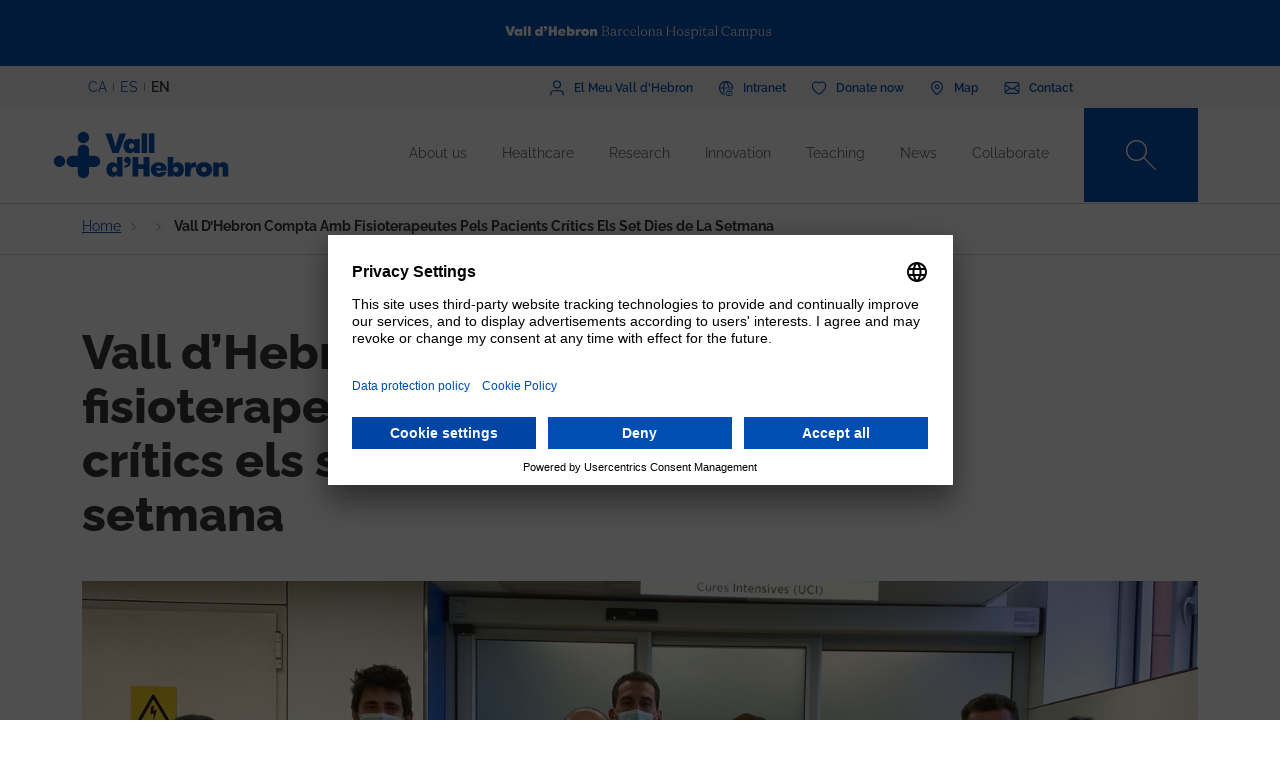

--- FILE ---
content_type: text/html; charset=UTF-8
request_url: https://www.vallhebron.com/en/node/15187
body_size: 86405
content:
	<!DOCTYPE html>
	<html lang="en" dir="ltr" prefix="content: http://purl.org/rss/1.0/modules/content/  dc: http://purl.org/dc/terms/  foaf: http://xmlns.com/foaf/0.1/  og: http://ogp.me/ns#  rdfs: http://www.w3.org/2000/01/rdf-schema#  schema: http://schema.org/  sioc: http://rdfs.org/sioc/ns#  sioct: http://rdfs.org/sioc/types#  skos: http://www.w3.org/2004/02/skos/core#  xsd: http://www.w3.org/2001/XMLSchema# ">
		<head>
			<!-- Matomo Tag Manager -->
			<script>
				var _mtm = window._mtm = window._mtm || [];
_mtm.push({
'mtm.startTime': (new Date().getTime()),
'event': 'mtm.Start'
});
(function () {
var d = document,
g = d.createElement('script'),
s = d.getElementsByTagName('script')[0];
g.async = true;
g.src = 'https://matomo.vallhebron.com/js/container_iVgUCOup.js';
s.parentNode.insertBefore(g, s);
})();
			</script>
			<!-- End Matomo Tag Manager -->
			<script>
				dataLayer = [{
'pageCategory': 'campus'
}];
			</script>
			<script>
				(function (w, d, s, l, i) {
w[l] = w[l] || [];
w[l].push({'gtm.start': new Date().getTime(), event: 'gtm.js'});
var f = d.getElementsByTagName(s)[0],
j = d.createElement(s),
dl = l != 'dataLayer' ? '&l=' + l : '';
j.async = true;
j.src = 'https://www.googletagmanager.com/gtm.js?id=' + i + dl;
f.parentNode.insertBefore(j, f);
})(window, document, 'script', 'dataLayer', 'GTM-M858FVN');
			</script>
			<meta charset="utf-8" />
<meta name="description" content="Els pacients crítics ingressats a Vall d’Hebron disposen des d’ahir de fisioterapeutes els set dies de la setmana, inclosos els diumenges. Fins ara, els" />
<meta name="abstract" content="Els pacients crítics ingressats a Vall d’Hebron disposen des d’ahir de fisioterapeutes els set dies de la setmana, inclosos els diumenges. Fins ara, els fisioterapeutes feien els seus tractaments de dilluns a divendres." />
<meta name="keywords" content="fisioterapia" />
<link rel="shortlink" href="https://www.vallhebron.com/node/15187" />
<meta name="robots" content="index, follow" />
<link rel="canonical" href="https://www.vallhebron.com/actualitat/noticies/vall-dhebron-compta-amb-fisioterapeutes-pels-pacients-critics-els-set-dies-de-la-setmana" />
<link rel="image_src" href="https://www.vallhebron.com/sites/default/files/foto_equip_de_rhb._pacient_critic_huvh.jpg" />
<meta property="og:site_name" content="Vall d&#039;Hebron Barcelona Hospital Campus" />
<meta property="og:type" content="Hospital" />
<meta property="og:url" content="https://www.vallhebron.com/actualitat/noticies/vall-dhebron-compta-amb-fisioterapeutes-pels-pacients-critics-els-set-dies-de-la-setmana" />
<meta property="og:title" content="Vall d’Hebron compta amb fisioterapeutes pels pacients" />
<meta property="og:description" content="Els pacients crítics ingressats a Vall d’Hebron disposen des d’ahir de fisioterapeutes els set dies de la setmana, inclosos els diumenges. Fins ara, els" />
<meta property="og:image" content="https://www.vallhebron.com/sites/default/files/foto_equip_de_rhb._pacient_critic_huvh.jpg" />
<meta property="og:image:url" content="https://www.vallhebron.com/sites/default/files/foto_equip_de_rhb._pacient_critic_huvh.jpg" />
<meta name="twitter:card" content="summary_large_image" />
<meta name="twitter:title" content="Vall d’Hebron compta amb fisioterapeutes pels pacients" />
<meta name="twitter:description" content="Els pacients crítics ingressats a Vall d’Hebron disposen des d’ahir de fisioterapeutes els set dies de la setmana, inclosos els diumenges. Fins ara, els" />
<meta name="twitter:url" content="https://www.vallhebron.com/actualitat/noticies/vall-dhebron-compta-amb-fisioterapeutes-pels-pacients-critics-els-set-dies-de-la-setmana" />
<meta name="twitter:image" content="https://www.vallhebron.com/sites/default/files/foto_equip_de_rhb._pacient_critic_huvh.jpg" />
<meta name="Generator" content="Drupal 9 (https://www.drupal.org)" />
<meta name="MobileOptimized" content="width" />
<meta name="HandheldFriendly" content="true" />
<meta name="viewport" content="width=device-width, initial-scale=1, shrink-to-fit=no" />
<style>div#sliding-popup, div#sliding-popup .eu-cookie-withdraw-banner, .eu-cookie-withdraw-tab {background: #264efa} div#sliding-popup.eu-cookie-withdraw-wrapper { background: transparent; } #sliding-popup h1, #sliding-popup h2, #sliding-popup h3, #sliding-popup p, #sliding-popup label, #sliding-popup div, .eu-cookie-compliance-more-button, .eu-cookie-compliance-secondary-button, .eu-cookie-withdraw-tab { color: #ffffff;} .eu-cookie-withdraw-tab { border-color: #ffffff;}</style>
<meta http-equiv="x-ua-compatible" content="ie=edge" />
<link rel="icon" href="/themes/custom/vhebron_campus/favicon.ico" type="image/vnd.microsoft.icon" />
<link rel="alternate" hreflang="ca" href="https://www.vallhebron.com/actualitat/noticies/vall-dhebron-compta-amb-fisioterapeutes-pels-pacients-critics-els-set-dies-de-la-setmana" />
<link rel="alternate" hreflang="es" href="https://www.vallhebron.com/es/actualidad/noticias/vall-de-dhebron-cuenta-con-fisioterapeutas-para-los-pacientes-criticos-los-siete-dias-de-la-semana" />

				<title>Vall d’Hebron compta amb fisioterapeutes pels pacients</title>
				<link rel="stylesheet" media="all" href="/modules/contrib/webform/css/webform.element.flexbox.css?t9ingb" />
<link rel="stylesheet" media="all" href="/core/modules/system/css/components/ajax-progress.module.css?t9ingb" />
<link rel="stylesheet" media="all" href="/core/modules/system/css/components/align.module.css?t9ingb" />
<link rel="stylesheet" media="all" href="/core/modules/system/css/components/autocomplete-loading.module.css?t9ingb" />
<link rel="stylesheet" media="all" href="/core/modules/system/css/components/fieldgroup.module.css?t9ingb" />
<link rel="stylesheet" media="all" href="/core/modules/system/css/components/container-inline.module.css?t9ingb" />
<link rel="stylesheet" media="all" href="/core/modules/system/css/components/clearfix.module.css?t9ingb" />
<link rel="stylesheet" media="all" href="/core/modules/system/css/components/details.module.css?t9ingb" />
<link rel="stylesheet" media="all" href="/core/modules/system/css/components/hidden.module.css?t9ingb" />
<link rel="stylesheet" media="all" href="/core/modules/system/css/components/item-list.module.css?t9ingb" />
<link rel="stylesheet" media="all" href="/core/modules/system/css/components/js.module.css?t9ingb" />
<link rel="stylesheet" media="all" href="/core/modules/system/css/components/nowrap.module.css?t9ingb" />
<link rel="stylesheet" media="all" href="/core/modules/system/css/components/position-container.module.css?t9ingb" />
<link rel="stylesheet" media="all" href="/core/modules/system/css/components/progress.module.css?t9ingb" />
<link rel="stylesheet" media="all" href="/core/modules/system/css/components/reset-appearance.module.css?t9ingb" />
<link rel="stylesheet" media="all" href="/core/modules/system/css/components/resize.module.css?t9ingb" />
<link rel="stylesheet" media="all" href="/core/modules/system/css/components/sticky-header.module.css?t9ingb" />
<link rel="stylesheet" media="all" href="/core/modules/system/css/components/system-status-counter.css?t9ingb" />
<link rel="stylesheet" media="all" href="/core/modules/system/css/components/system-status-report-counters.css?t9ingb" />
<link rel="stylesheet" media="all" href="/core/modules/system/css/components/system-status-report-general-info.css?t9ingb" />
<link rel="stylesheet" media="all" href="/core/modules/system/css/components/tabledrag.module.css?t9ingb" />
<link rel="stylesheet" media="all" href="/core/modules/system/css/components/tablesort.module.css?t9ingb" />
<link rel="stylesheet" media="all" href="/core/modules/system/css/components/tree-child.module.css?t9ingb" />
<link rel="stylesheet" media="all" href="/modules/contrib/webform/css/webform.form.css?t9ingb" />
<link rel="stylesheet" media="all" href="/modules/contrib/webform/css/webform.element.details.toggle.css?t9ingb" />
<link rel="stylesheet" media="all" href="/modules/contrib/webform/modules/webform_clientside_validation/css/webform_clientside_validation.ife.css?t9ingb" />
<link rel="stylesheet" media="all" href="/modules/contrib/webform/css/webform.element.message.css?t9ingb" />
<link rel="stylesheet" media="all" href="/modules/contrib/stripe/css/stripe.css?t9ingb" />
<link rel="stylesheet" media="all" href="/modules/contrib/eu_cookie_compliance/css/eu_cookie_compliance.css?t9ingb" />
<link rel="stylesheet" media="all" href="/modules/contrib/captcha/css/captcha.css?t9ingb" />
<link rel="stylesheet" media="all" href="/themes/contrib/bootstrap_barrio/css/components/variables.css?t9ingb" />
<link rel="stylesheet" media="all" href="/themes/contrib/bootstrap_barrio/css/components/user.css?t9ingb" />
<link rel="stylesheet" media="all" href="/themes/contrib/bootstrap_barrio/css/components/progress.css?t9ingb" />
<link rel="stylesheet" media="all" href="/themes/contrib/bootstrap_barrio/css/components/node.css?t9ingb" />
<link rel="stylesheet" media="all" href="/themes/contrib/bootstrap_barrio/css/components/affix.css?t9ingb" />
<link rel="stylesheet" media="all" href="/themes/contrib/bootstrap_barrio/css/components/book.css?t9ingb" />
<link rel="stylesheet" media="all" href="/themes/contrib/bootstrap_barrio/css/components/contextual.css?t9ingb" />
<link rel="stylesheet" media="all" href="/themes/contrib/bootstrap_barrio/css/components/feed-icon.css?t9ingb" />
<link rel="stylesheet" media="all" href="/themes/contrib/bootstrap_barrio/css/components/field.css?t9ingb" />
<link rel="stylesheet" media="all" href="/themes/contrib/bootstrap_barrio/css/components/header.css?t9ingb" />
<link rel="stylesheet" media="all" href="/themes/contrib/bootstrap_barrio/css/components/help.css?t9ingb" />
<link rel="stylesheet" media="all" href="/themes/contrib/bootstrap_barrio/css/components/icons.css?t9ingb" />
<link rel="stylesheet" media="all" href="/themes/contrib/bootstrap_barrio/css/components/image-button.css?t9ingb" />
<link rel="stylesheet" media="all" href="/themes/contrib/bootstrap_barrio/css/components/item-list.css?t9ingb" />
<link rel="stylesheet" media="all" href="/themes/contrib/bootstrap_barrio/css/components/list-group.css?t9ingb" />
<link rel="stylesheet" media="all" href="/themes/contrib/bootstrap_barrio/css/components/media.css?t9ingb" />
<link rel="stylesheet" media="all" href="/themes/contrib/bootstrap_barrio/css/components/page.css?t9ingb" />
<link rel="stylesheet" media="all" href="/themes/contrib/bootstrap_barrio/css/components/search-form.css?t9ingb" />
<link rel="stylesheet" media="all" href="/themes/contrib/bootstrap_barrio/css/components/shortcut.css?t9ingb" />
<link rel="stylesheet" media="all" href="/themes/contrib/bootstrap_barrio/css/components/sidebar.css?t9ingb" />
<link rel="stylesheet" media="all" href="/themes/contrib/bootstrap_barrio/css/components/site-footer.css?t9ingb" />
<link rel="stylesheet" media="all" href="/themes/contrib/bootstrap_barrio/css/components/skip-link.css?t9ingb" />
<link rel="stylesheet" media="all" href="/themes/contrib/bootstrap_barrio/css/components/table.css?t9ingb" />
<link rel="stylesheet" media="all" href="/themes/contrib/bootstrap_barrio/css/components/tabledrag.css?t9ingb" />
<link rel="stylesheet" media="all" href="/themes/contrib/bootstrap_barrio/css/components/tableselect.css?t9ingb" />
<link rel="stylesheet" media="all" href="/themes/contrib/bootstrap_barrio/css/components/tablesort-indicator.css?t9ingb" />
<link rel="stylesheet" media="all" href="/themes/contrib/bootstrap_barrio/css/components/ui.widget.css?t9ingb" />
<link rel="stylesheet" media="all" href="/themes/contrib/bootstrap_barrio/css/components/tabs.css?t9ingb" />
<link rel="stylesheet" media="all" href="/themes/contrib/bootstrap_barrio/css/components/toolbar.css?t9ingb" />
<link rel="stylesheet" media="all" href="/themes/contrib/bootstrap_barrio/css/components/vertical-tabs.css?t9ingb" />
<link rel="stylesheet" media="all" href="/themes/contrib/bootstrap_barrio/css/components/views.css?t9ingb" />
<link rel="stylesheet" media="all" href="/themes/contrib/bootstrap_barrio/css/components/webform.css?t9ingb" />
<link rel="stylesheet" media="all" href="/themes/contrib/bootstrap_barrio/css/components/ui-dialog.css?t9ingb" />
<link rel="stylesheet" media="all" href="/themes/custom/vhebron_campus/css/normalize.css?t9ingb" />
<link rel="stylesheet" media="all" href="//cdn.jsdelivr.net/npm/bootstrap@5.0.2/dist/css/bootstrap.min.css" />
<link rel="stylesheet" media="all" href="/themes/custom/vhebron_campus/css/main.min.css?t9ingb" />
<link rel="stylesheet" media="all" href="/themes/custom/vhebron_campus/css/style.css?t9ingb" />
<link rel="stylesheet" media="all" href="/themes/custom/vhebron_campus/css/main-new-devs.css?t9ingb" />
<link rel="stylesheet" media="all" href="/themes/contrib/bootstrap_barrio/css/components/form.css?t9ingb" />
<link rel="stylesheet" media="all" href="/themes/contrib/bootstrap_barrio/css/components/breadcrumb.css?t9ingb" />
<link rel="stylesheet" media="all" href="/themes/contrib/bootstrap_barrio/css/colors/messages/messages-white.css?t9ingb" />
<link rel="stylesheet" media="print" href="/themes/contrib/bootstrap_barrio/css/print.css?t9ingb" />

					
						<link rel="stylesheet" type="text/css" href="/themes/custom/vhebron_campus/css/ie.css"/>
					</head>
					<body class="layout-no-sidebars page-node-15187 path-node node--type-news">
						<noscript>
							<iframe src="https://www.googletagmanager.com/ns.html?id=GTM-M858FVN" height="0" width="0" style="display:none;visibility:hidden"></iframe>
						</noscript>
						<div id="preloader" style="display:block;position: absolute;width: 100%;height: 100%;background-color: white;z-index: 1031;">
							<div class="loader"></div>
						</div>
						<a href="#main-content" class="visually-hidden focusable skip-link">
							Skip to main content
						</a>
						
						      <div class="dialog-off-canvas-main-canvas" data-off-canvas-main-canvas>
    <style>
    .layout-builder--content-preview-disabled .layout-builder-block {
        padding: 0 !important;
        margin: 0 auto !important;
    }

    .layout-builder-block__content-preview-placeholder-label {
        margin: 0;
        text-align: center;
        font-size: 20px;
        padding: 20px;
        line-height: 1.4;
    }

    .ui-dialog-titlebar {
        background-color: #c2c2c2;
    }

    .ui-dialog .ui-dialog-titlebar-close {
        -webkit-mask-image: url("data:image/svg+xml,%3csvg xmlns='http://www.w3.org/2000/svg' viewBox='0 0 24 24'%3e%3cpath fill='none' d='M20 4L4 20M4 4l16 16' stroke='black' stroke-width='2' stroke-linecap='round' stroke-linejoin='round'/%3e%3c/svg%3e");
        mask-image: url("data:image/svg+xml,%3csvg xmlns='http://www.w3.org/2000/svg' viewBox='0 0 24 24'%3e%3cpath fill='none' d='M20 4L4 20M4 4l16 16' stroke='black' stroke-width='2' stroke-linecap='round' stroke-linejoin='round'/%3e%3c/svg%3e");
        -webkit-mask-size: 20px 20px;
        mask-size: 20px 20px;
        -webkit-mask-repeat: no-repeat;
        mask-repeat: no-repeat;
        -webkit-mask-position: center;
        mask-position: center;
        background-color: black;
    }

    .glb-messages__content a {
        color: black !important;
    }

    #drupal-modal form > .form-actions {
        display: block !important;
    }

    .glb-canvas-form {
        display: table !important;
    }

    #toolbar-administration {
        z-index: 99999 !important;
    }

</style>
    <nav class="navbar navbar-expand-lg fixed-top">
        <div class="menu-content-top">
            <div class="container">
                <div class="row">
                    <div class="col-12">
                        <a href="https://www.vallhebron.com/" target="_blank">
                            <img src="/themes/custom/vhebron_campus/images/logo-header-vall-hebron.svg" alt="" class="logo-barra">
                        </a>
                    </div>
                </div>
            </div>
        </div>
        <div class="menu-content-middle">
            <div class="container">
                <div class="row">
                    <div class="col-6 col-sm-3 col-md-3">
                        <ul class="btns lang"><li hreflang="ca" data-drupal-link-system-path="node/15187" class="ca"><a href="/actualitat/noticies/vall-dhebron-compta-amb-fisioterapeutes-pels-pacients-critics-els-set-dies-de-la-setmana" class="language-link" hreflang="ca" data-drupal-link-system-path="node/15187">CA</a></li><li hreflang="es" data-drupal-link-system-path="node/15187" class="es"><a href="/es/actualidad/noticias/vall-de-dhebron-cuenta-con-fisioterapeutas-para-los-pacientes-criticos-los-siete-dias-de-la-semana" class="language-link" hreflang="es" data-drupal-link-system-path="node/15187">ES</a></li><li hreflang="en" data-drupal-link-system-path="node/15187" class="en is-active"><a href="/en/node/15187" class="language-link activo is-active" hreflang="en" data-drupal-link-system-path="node/15187">EN</a></li></ul>
                    </div>
                    <div class="col-6 col-sm-9 col-md-9 right">
                                          
<h2 class="visually-hidden" id="block-menusuperior-menu">Menú superior</h2>


          
<ul data-region="header_form" class="clearfix btns">
                        <li>
            <a href="https://elmeu.vallhebron.com/ca" target="_blank"><i class="icons ico-vdh"></i><span class="t">El Meu Vall d'Hebron</span></a>
        </li>
                    <li>
            <a href="/en/intranet" target="" data-drupal-link-system-path="node/10483"><i class="icons ico-intranet"></i><span class="t">Intranet</span></a>
        </li>
                    <li>
            <a href="/en/collaborate" target="" data-drupal-link-system-path="node/10547"><i class="icons ico-dona"></i><span class="t">Donate now</span></a>
        </li>
                    <li>
            <a href="/en/map" target="" data-drupal-link-system-path="node/17969"><i class="icons ico-mapa"></i><span class="t">Map</span></a>
        </li>
                    <li>
            <a href="/en/contact" target="" data-drupal-link-system-path="node/17983"><i class="icons ico-contacte"></i><span class="t">Contact</span></a>
        </li>
            

</ul>

  

                    </div>
                </div>
            </div>
        </div>
        <div class="menu-content">
            <div class="container">
                <a class="navbar-brand" href="/en"><img
                            src="/themes/custom/vhebron_campus/images/logo_VH_Master_RGB_blue.svg" alt="Vall d'Hebron"
                            class="logo"></a>
                <div id="main_nav" class="navbar-collapse collapse" style="">
                                    
<h2 class="visually-hidden" id="block-navegacioprincipal-2-menu">Navegació principal</h2>


          
                <ul data-region="primary_menu" class="clearfix navbar-nav ms-auto">
                                                                                        <li class="nav-item menu-item--expanded dropdown">
                                                                                        <a href="/en/about-us" title="About us" class="nav-link nav-link--en-about-us" data-toggle="dropdown" aria-expanded="false" aria-haspopup="true" target="" data-drupal-link-system-path="node/10497">About us</a>
                                                    <ul class="dropdown-menu col-labora">
        <div class="container cont">
                                                                                    <div class="row">
                                                                                                                                                                
        <div class="menu_link_content menu-link-contentmain view-mode-summary menu-dropdown menu-dropdown-1 menu-type-summary col-12 col-sm-6">
                    <h2>A leading campus</h2>
            <p>We are a leading healthcare campus encompassing all fields of health: from healthcare and research to teaching and management.</p>

            </div>



                                                                                                                                                                                                                    <div class="col-12 col-sm-3 line">                                                                                                                                 
                                    <a href="/en/about-us#institutions" class="text-2" target="">Institutions</a>
    


                                                                                                                                                                                                                                                                                                                                                    
                                    <a href="/en/about-us#principles" class="text-2" target="">Principles</a>
    


                                                                                                                                                                                                                                                                                                                                                    
                                    <a href="/en/about-us/professionals" class="text-2" target="">Our professionals</a>
    


                                                                                                                                                                                                                                                                                                                                                    
                                    <a href="/en/about-us/work-us" class="text-2" target="">Work with us</a>
    


                                                                                                                                                                                                                                                                                                                                                    
                                    <a href="/en/about-us#strategic-committee" class="text-2" target="">Strategic Committee</a>
    


                                                                                                                                                                                                                                                                                                                                                    
                                    <a href="/en/about-us/strategic-projects" class="text-2" target="">Strategic Projects</a>
    


                                                                                                         </div>                                                                                                             <div class="col-12 col-sm-3 line">                                                                                                                                 
                                    <a href="/en/about-us/socially-responsible" class="text-2" target="">Socially responsible</a>
    


                                                                                                                                                                                                                                                                                                                                                    
                                    <a href="/en/about-us/external-recognition-and-accreditation" class="text-2" target="">Accreditations</a>
    


                                                                                                                                                                                                                                                                                                                                                    
                                    <a href="/en/about-us/history" class="text-2" target="">History</a>
    


                                                                                                                                                                                                                                                                                                                                                    
                                    <a href="/en/about-us/corporate-documentation" class="text-2" target="">Corporate documentation</a>
    


                                                                                                                                                                </div>
                                                        </div>
    </ul>
            
                                                    </li>
                                                                                                                                <li class="nav-item menu-item--expanded dropdown">
                                                                                        <a href="/en/healthcare" title="Healthcare" class="nav-link nav-link--en-healthcare" data-toggle="dropdown" aria-expanded="false" aria-haspopup="true" target="" data-drupal-link-system-path="node/10518">Healthcare</a>
                                                    <ul class="dropdown-menu col-labora">
        <div class="container cont">
                                                                                    <div class="row">
                                                                                                                                                                
        <div class="menu_link_content menu-link-contentmain view-mode-summary menu-dropdown menu-dropdown-1 menu-type-summary col-12 col-sm-6">
                    <h2>Healthcare</h2>
            <p>Professionalism, commitment and research by professionals on the Campus are the key elements in offering patients excellent care.</p>

            </div>



                                                                                                                                                                                                                    <div class="col-12 col-sm-3 line">                                                                                                                                 
                                    <a href="/en/healthcare#hospital-care" class="text-2" target="">Vall d&#039;Hebron healthcare&#039;s</a>
    


                                                                                                                                                                                                                                                                                                                                                    
                                    <a href="https://hospital.vallhebron.com/en/healthcare/departments" class="text-2" target="_blank">Departments</a>
    


                                                                                                                                                                                                                                                                                                                                                    
                                    <a href="/en/healthcare#healthcare-centers" class="text-2" target="">Healthcare centers</a>
    


                                                                                                                                                                                                                                                                                                                                                    
                                    <a href="https://hospital.vallhebron.com/en/healthcare/transplant" class="text-2" target="">Transplants</a>
    


                                                                                                                                                                </div>
                                                        </div>
    </ul>
            
                                                    </li>
                                                                                                                                <li class="nav-item menu-item--expanded dropdown">
                                                                                        <a href="/en/research" title="Recerca" class="nav-link nav-link--en-research" data-toggle="dropdown" aria-expanded="false" aria-haspopup="true" target="" data-drupal-link-system-path="node/10521">Research</a>
                                                    <ul class="dropdown-menu col-labora">
        <div class="container cont">
                                                                                    <div class="row">
                                                                                                                                                                
        <div class="menu_link_content menu-link-contentmain view-mode-summary menu-dropdown menu-dropdown-1 menu-type-summary col-12 col-sm-6">
                    <h2>Research</h2>
            <p>We are committed to research as a tool to provide solutions to the daily challenges we face in the field of medical healthcare.</p>

            </div>



                                                                                                                                                                                                                    <div class="col-12 col-sm-3 line">                                                                                                                                 
                                    <a href="/en/research#research" class="text-2" target="">Vall d&#039;Hebron investigation</a>
    


                                                                                                                                                                                                                                                                                                                                                    
                                    <a href="/en/research/research-groups" class="text-2" target="">Research groups</a>
    


                                                                                                                                                                                                                                                                                                                                                    
                                    <a href="/en/research#research-centres" class="text-2" target="">Research institutions</a>
    


                                                                                                                                                                </div>
                                                        </div>
    </ul>
            
                                                    </li>
                                                                                                                                <li class="nav-item menu-item--expanded dropdown">
                                                                                        <a href="/en/innovation" title="Innovation" class="nav-link nav-link--en-innovation" data-toggle="dropdown" aria-expanded="false" aria-haspopup="true" target="" data-drupal-link-system-path="node/20939">Innovation</a>
                                                    <ul class="dropdown-menu col-labora">
        <div class="container cont">
                                                                                    <div class="row">
                                                                                                                                                                
        <div class="menu_link_content menu-link-contentmain view-mode-summary menu-dropdown menu-dropdown-1 menu-type-summary col-12 col-sm-6">
                    <h2> Innovation at Campus</h2>
            <p>Thanks to our healthcare, teaching and research potential, we work to incorporate new knowledge to generate value for patients, professionals and the organization itself.</p>

            </div>



                                                                                                                                                                                                                    <div class="col-12 col-sm-3 line">                                                                                                                                 
                                    <a href="/en/innovation/innovation-week" class="text-2" target="">Innovation Week</a>
    


                                                                                                                                                                                                                                                                                                                                                    
                                    <a href="https://www.vallhebron.com/innovacio/setmana-de-la-innovacio/jo-innovo" class="text-2" target="">Jo Innovo</a>
    


                                                                                                                                                                </div>
                                                        </div>
    </ul>
            
                                                    </li>
                                                                                                                                <li class="nav-item menu-item--expanded dropdown">
                                                                                        <a href="/en/teaching" title="Teaching" class="nav-link nav-link--en-teaching" data-toggle="dropdown" aria-expanded="false" aria-haspopup="true" target="" data-drupal-link-system-path="node/10498">Teaching</a>
                                                    <ul class="dropdown-menu col-labora">
        <div class="container cont">
                                                                                    <div class="row">
                                                                                                                                                                
        <div class="menu_link_content menu-link-contentmain view-mode-summary menu-dropdown menu-dropdown-1 menu-type-summary col-12 col-sm-6">
                    <h2>Teaching</h2>
            <p>We generate, transform and transmit knowledge in all areas of the health sciences, helping to train the professionals of the future.</p>

            </div>



                                                                                                                                                                                                                    <div class="col-12 col-sm-3 line">                                                                                                                                 
                                    <a href="/en/teaching/residency" class="text-2" target="">Residency</a>
    


                                                                                                                                                                                                                                                                                                                                                    
                                    <a href="/en/teaching/teaching-units" class="text-2" target="">Teaching units</a>
    


                                                                                                                                                                                                                                                                                                                                                    
                                    <a href="/en/teaching/centre-advanced-clinical-simulation" class="text-2" target="">Centre for Advanced Clinical Simulation</a>
    


                                                                                                                                                                                                                                                                                                                                                    
                                    <a href="/en/teaching#stations" class="text-2" target="">Training stays</a>
    


                                                                                                                                                                                                                                                                                                                                                    
                                    <a href="/en/teaching/continuous-professional-development" class="text-2" target="">Continuous professional development</a>
    


                                                                                                                                                                                                                                                                                                                                                    
                                    <a href="/en/teaching/professional-training" class="text-2" target="">Professional training</a>
    


                                                                                                         </div>                                                                                                             <div class="col-12 col-sm-3 line">                                                                                                                                 
                                    <a href="/en/teaching/alumnus-vall-dhebron" class="text-2" target="">Alumnus Vall d&#039;Hebron</a>
    


                                                                                                                                                                                                                                                                                                                                                    
                                    <a href="/en/teaching/aula" class="text-2" target="">Aula Vall d&#039;Hebron</a>
    


                                                                                                                                                                                                                                                                                                                                                    
                                    <a href="/en/teaching/degrees" class="text-2" target="">Degrees</a>
    


                                                                                                                                                                                                                                                                                                                                                    
                                    <a href="/en/teaching/masters-and-postgraduate-degrees" class="text-2" target="">Master’s and postgraduate degrees</a>
    


                                                                                                                                                                                                                                                                                                                                                    
                                    <a href="/en/teaching/accreditations" class="text-2" target="">Accreditations</a>
    


                                                                                                                                                                </div>
                                                        </div>
    </ul>
            
                                                    </li>
                                                                                                                                <li class="nav-item menu-item--expanded dropdown">
                                                                                        <a href="/en/news" title="News" class="nav-link nav-link--en-news" data-toggle="dropdown" aria-expanded="false" aria-haspopup="true" target="" data-drupal-link-system-path="node/16371">News</a>
                                                    <ul class="dropdown-menu col-labora">
        <div class="container cont">
                                                                                    <div class="row">
                                                                                                                                                                
        <div class="menu_link_content menu-link-contentmain view-mode-summary menu-dropdown menu-dropdown-1 menu-type-summary col-12 col-sm-6">
                    <h2>News</h2>
            <p>We are defined by our vocation for communication. We invite you to share everything that happens at Vall d'Hebron Barcelona Hospital Campus, and our doors are always open.</p>

            </div>



                                                                                                                                                                                                                    <div class="col-12 col-sm-3 line">                                                                                                                                 
                                    <a href="/en/news/news" class="text-2" target="">News</a>
    


                                                                                                                                                                                                                                                                                                                                                    
                                    <a href="/en/news/agenda" class="text-2" target="">Activities</a>
    


                                                                                                                                                                                                                                                                                                                                                    
                                    <a href="/en/news#apps" class="text-2" target="">Recommended apps</a>
    


                                                                                                                                                                                                                                                                                                                                                    
                                    <a href="/en/news/podcast" class="text-2" target="">Podcast</a>
    


                                                                                                                                                                </div>
                                                        </div>
    </ul>
            
                                                    </li>
                                                                                                                                <li class="nav-item menu-item--expanded dropdown">
                                                                                        <a href="/en/collaborate" title="Col·labora" class="nav-link nav-link--en-collaborate" data-toggle="dropdown" aria-expanded="false" aria-haspopup="true" target="" data-drupal-link-system-path="node/10547">Collaborate</a>
                                                    <ul class="dropdown-menu col-labora">
        <div class="container cont">
                                                                                        <div class="row">
                    <div class="col-12">
                        <h1>Collaborate</h1>
                    </div>
                </div>
                        <div class="row">
                                                                                                                                                                
            <div class="menu_link_content menu-link-contentmain view-mode-image menu-dropdown menu-dropdown-1 menu-type-image col-6 col-sm-3 line-1">
                    <a href="https://www.vallhebron.com/colabora/dona" target = "_blank">
                                    <img src="/sites/default/files/styles/menu_images/public/2021-12/donacions-hospital-vall-hebron.png?itok=d14ihs_N" loading="lazy" typeof="foaf:Image" class="image-style-menu-images" />


                                <p>Hospital donations</p>
            </a>
            </div>



                                                                                                                                                                                                                                                                                                                                                    
            <div class="menu_link_content menu-link-contentmain view-mode-image menu-dropdown menu-dropdown-1 menu-type-image col-6 col-sm-3 line-1">
                    <a href="https://www.vallhebron.com/donacio-recerca" target = "_blank">
                                    <img src="/sites/default/files/styles/menu_images/public/2021-12/donacions-recerca-vall-hebron.png?itok=BPm4UynA" loading="lazy" typeof="foaf:Image" class="image-style-menu-images" />


                                <p>Research donations</p>
            </a>
            </div>



                                                                                                                                                                                                                    <div class="col-12 col-sm-3 line">                                                                                                                                 
                                    <a href="/en/collaborate/solidarity-initiatives" class="text-2" target="">Solidarity initiatives</a>
    


                                                                                                                                                                                                                                                                                                                                                    
                                    <a href="/en/collaborate/inheritances-and-legacy" class="text-2" target="">Inheritances and legacy</a>
    


                                                                                                                                                                                                                                                                                                                                                    
                                    <a href="/en/collaborate/companies-that-add-up" class="text-2" target="">Companies that add up</a>
    


                                                                                                                                                                                                                                                                                                                                                    
                                    <a href="/en/collaborate/donate-blood-organs-and-tissue" class="text-2" target="">Donate blood, organs and tissue</a>
    


                                                                                                                                                                                                                                                                                                                                                    
                                    <a href="/en/collaborate/collaborating-entities" class="text-2" target="">Associates</a>
    


                                                                                                                                                                </div>
                                                        </div>
    </ul>
            
                                                    </li>
                                                                                    </div>
                    

</ul>


  

                    <style>
                        .navbar .menu-content .search-box:hover .search-text{width:240px;padding:0 6px}.
                    </style>
                    <div class="search-box">
<form class="views-exposed-form search-box" data-drupal-selector="views-exposed-form-default-search-page-1" action="/en/cercador" method="get" id="views-exposed-form-default-search-page-1" accept-charset="UTF-8">
  <div class="d-flex flex-wrap">
  



                    <input class="search-text form-control" placeholder="What are you looking for?" data-drupal-selector="edit-keys" data-msg-maxlength="This field field has a maximum length of 128." type="text" id="edit-keys" name="keys" value="" size="30" maxlength="128" />

                    <a href="#" class="search-btn"><i class="icons ico-lupa"></i></a>



          <label for="edit-type" class="visually-hidden form-label">Content type</label>
                    
<select class="d-none form-select" data-drupal-selector="edit-type" id="edit-type" name="type"><option value="All">- Any -</option><option value="activities" selected="selected">07 - Fitxa Activitats</option><option value="activity_aula">Activitat Aula VH</option><option value="advanced_training">Formació avançada</option><option value="app">19 - App</option><option value="collaborating_entity">10 - Fitxa Entitat Col·laboradora</option><option value="forms">00 - Formularis</option><option value="grupsrecerca">15 - Fitxa Grup de Recerca</option><option value="jury">Jurat</option><option value="landing_html">00 - Landing HTML</option><option value="my_vh">03 - Fitxa el meu VH</option><option value="news">06 - Fitxa Notícies</option><option value="page">Basic page</option><option value="podcast">21 - Podcast</option><option value="professional">18 - Professional</option><option value="project">12 - Fitxa Projecte</option><option value="proposal">Proposta</option><option value="services">01 - Fitxa Especialitats</option><option value="simulation_course">Fitxa curs simulació</option><option value="simulation_programs">20 - Fitxa programes de simulació</option><option value="unitatdocent">16 - Fitxa Unitat Docent</option></select>
                    
<div data-drupal-selector="edit-actions" class="form-actions js-form-wrapper" id="edit-actions"><button class="d-none button js-form-submit form-submit btn btn-" data-drupal-selector="edit-submit-default-search" type="submit" id="edit-submit-default-search" value="Buscar">Buscar</button>
</div>

</div>

</form>
</div>
                    <button class="navbar-toggler collapsed" type="button" data-bs-toggle="collapse"
                            data-bs-target="#main_nav" aria-expanded="false" aria-label=""><i
                                class="icons ico-menu"></i><i class="icons ico-tancar"></i></button>
                </div>

            </div>
        </div>
    </nav>

<main class="main-content col" id="content" role="main">
    <style>
        #layout-builder-modal input[type="checkbox"], #layout-builder-modal input[type="radio"] {
            padding: 6px;
        }
    </style>
        <div class="clearfix first  section  ">
                          <div id="block-vhebron-campus-breadcrumbs" class="block block-system block-system-breadcrumb-block">
        
                
                                

    <nav role="navigation" class="breadcrumb border-b margin-b" aria-label="breadcrumb">
        <div class="container">
            <ol class="breadcrumb">
                                                                                        <li class="breadcrumb-item">
                                <a href="/en">Home</a>
                            </li>
                                                                                                                                    <li class="breadcrumb-item">
                                <a href="/en/node"></a>
                            </li>
                                                                                                                                    <li class="breadcrumb-item active">
                                Vall D’Hebron Compta Amb Fisioterapeutes Pels Pacients Crítics Els Set Dies de La Setmana
                            </li>
                                                                        </ol>
        </div>
    </nav>

                        </div>
    

                            <div class="container">
                    

            </div>
                  <div data-drupal-messages-fallback class="hidden"></div>    <div id="block-vhebron-campus-content" class="block block-system block-system-main-block">
        
                
                                


<div role="article" lang="ca" about="/actualitat/noticies/vall-dhebron-compta-amb-fisioterapeutes-pels-pacients-critics-els-set-dies-de-la-setmana" class="node node--type-news node--view-mode-full clearfix fitxa-noticia">
	<div class="container">
		<div class="row">
			<div class="col-12 col-sm-8">
				<h1 class="title-page">Vall d’Hebron compta amb fisioterapeutes pels pacients crítics els set dies de la setmana</h1>
			</div>
			<div class="col-12 col-sm-4"></div>
		</div>
		<div class="row">
			<div class="col-12 col-sm-12">
				<div class="slider-principal mb_ alt fitxa-noti">
					<div class="owl-carousel principal">
																																																																							<div class="item disable-owl-swipe " data-hash="">
									<figure class="img">
																					<img src="/sites/default/files/styles/crop_16_9_large/public/foto_equip_de_rhb._pacient_critic_huvh.jpg?itok=kESlkqFe" loading="lazy" typeof="foaf:Image" class="image-style-crop-16-9-large" />


																				<figcaption class="text-alt">
																																																									Vall d’Hebron compta amb fisioterapeutes pels pacients crítics els set dies de la setmana
																					</figcaption>
									</figure>
								</div>
																		</div>
				</div>
			</div>
		</div>

		<div class="row">
			<div class="col-12 col-sm-8 text-intro">
				<p>Qualsevol pacient d’UCI o semicrític podrà rebre tractament de dilluns a diumenge a càrrec de fisioterapeutes especialistes en pacients crítics.</p>

			</div>
			<div class="col-12 col-sm-1"></div>
			<div class="col-12 col-sm-3 visible-desktop"></div>
		</div>

		<div class="date">
			01/03/2021
		</div>

		<div class="row">
			<div class="col-12 col-sm-8 text-body">
				<p>Els pacients crítics ingressats a Vall d’Hebron disposen des d’ahir de fisioterapeutes els set dies de la setmana, inclosos els diumenges. Fins ara, els fisioterapeutes feien els seus tractaments de dilluns a divendres. Dissabtes, hi ha professionals de guàrdia per quan ho sol·licita algun metge rehabilitador. Ara cal afegir els diumenges, oferint tractament tots els dies de l’any, una cobertura que des de feia temps es treballava per aconseguir tant des de Rehabilitació com des de Fisioteràpia. <strong>“Disposar de fisioterapeutes especialitzats en pacients crítics durant tota la setmana és un suport molt important. A més, podran atendre també, si es requereix, de manera urgent en qualsevol àrea de l’hospital”, </strong>comenta la Dra. Judith Sánchez Raya, cap del Servei de Medicina Física i Rehabilitació.</p>
<p>Per la seva banda, Àlex Ginés, Coordinador de Fisioteràpia i Teràpia Ocupacional, explica que durant l’inici de la pandèmia, els fisioterapeutes ja van treballar els caps de setmana com a mesura excepcional per la situació. A partir d’ara, <strong>“podem oferir una fisioteràpia continuada en l’àrea de crítics. Vint-i-cinc pacients han rebut tractament el primer diumenge en què les UCI han disposat d’aquest servei”, </strong>apunta l’Àlex Ginés. <strong> </strong>Els fisioterapeutes de crítics fan intervencions en l’àrea cardiorespiratòria, per potenciar la musculatura respiratòria, drenar les secrecions, per exemple, però també per millorar la mobilitat dels pacients i el seu  benestar, perquè puguin sortir amb la màxima funcionalitat possible. Com explica Consuelo Álvarez, adjunta a la Direcció d'Infermeria d’Hospitalització i Rehabilitació, <strong>“aquesta feina conjunta contribueix a accelerar la recuperació dels pacients, minimitzar en la mesura del possible les seqüeles dels períodes a les UCI i millorar la mobilitat d’aquests pacients</strong>”.</p>

			</div>
			<div class="col-12 col-sm-1"></div>
			<div class="col-12 col-sm-3 p-relative">
								<div class="redes">
										<b>Share it:</b>
					<a href="https://www.linkedin.com/sharing/share-offsite/?url=https://www.vallhebron.com/en/node/15187" target="_blank">
						<i class="icons ico-linkedin"></i>
					</a>
					<a href="http://www.facebook.com/sharer.php?u=https://www.vallhebron.com/en/node/15187" target="_blank">
						<i class="icons ico-facebook"></i>
					</a>
					<a href="https://twitter.com/intent/tweet?text=https://www.vallhebron.com/en/node/15187" target="_blank">
						<i class="icons ico-twitter"></i>
					</a>
					<a href="whatsapp://send?text=https://www.vallhebron.com/en/node/15187" data-action="share/whatsapp/share" target="_blank">
						<i class="icons ico-whatsapp"></i>
					</a>
				</div>
			</div>
		</div>
		
		
							</div>
</div>

                        </div>
    

    </div>
</main>
    <section class="butlleti bg-gray">
        <div class="container">
            <div class="row">
                        <div id="block-webform" class="block block-webform block-webform-block">
        
                    <div class="row">
                <div class="col-12 col-sm-5">
                    <h2 class="title-section" >Subscribe to our newsletters and be a part of Vall d'Hebron Campus</h2>
                </div>
            </div>
                
                                
<form class="webform-submission-form webform-submission-add-form webform-submission-newsletter-form webform-submission-newsletter-add-form webform-submission-newsletter-node-15187-form webform-submission-newsletter-node-15187-add-form js-webform-details-toggle webform-details-toggle" data-drupal-selector="webform-submission-newsletter-node-15187-add-form" action="/en/node/15187" method="post" id="webform-submission-newsletter-node-15187-add-form" accept-charset="UTF-8">
  
  
<div data-twig-suggestion="webform" data-drupal-selector="edit-dades-newsletter" class="webform-flexbox js-webform-flexbox js-form-wrapper" id="edit-dades-newsletter"><div class="webform-flex webform-flex--1"><div class="webform-flex--container">



    <fieldset class="js-form-item js-form-type-select form-type-select js-form-item-idioma form-item-idioma mb-3">
                    <label for="edit-idioma" class="js-form-required form-required form-label">Choose your language</label>
                                                    
<select data-webform-required-error="It is necessary" data-drupal-selector="edit-idioma" data-msg-required="It is necessary" id="edit-idioma" name="idioma" class="form-select required" required="required" aria-required="true"><option value="" selected="selected">Select language</option><option value="ca">Català</option><option value="es">Spanish</option></select>
                                                    </fieldset>
</div></div><div class="webform-flex webform-flex--1"><div class="webform-flex--container">



    <fieldset class="js-form-item js-form-type-textfield form-type-textfield js-form-item-nom form-item-nom mb-3">
                    <label for="edit-nom" class="js-form-required form-required form-label">Name</label>
                                                    <input data-webform-required-error="It is necessary" data-drupal-selector="edit-nom" data-msg-required="It is necessary" data-msg-maxlength="Name field has a maximum length of 255." type="text" id="edit-nom" name="nom" value="" size="60" maxlength="255" class="required form-control" required="required" aria-required="true" />

                                                    </fieldset>
</div></div><div class="webform-flex webform-flex--1"><div class="webform-flex--container">



    <fieldset class="js-form-item js-form-type-email form-type-email js-form-item-email form-item-email mb-3">
                    <label for="edit-email" class="js-form-required form-required form-label">Enter your email</label>
                                                    <input data-webform-required-error="It is necessary" data-drupal-selector="edit-email" data-msg-required="It is necessary" data-msg-maxlength="Enter your email field has a maximum length of 254." data-msg-email="Enter your email does not contain a valid email." type="email" id="edit-email" name="email" value="" size="60" maxlength="254" class="form-email required form-control" required="required" aria-required="true" />

                                                    </fieldset>
</div></div></div>


            

    <div class="js-form-item js-form-type-checkbox checkbox form-check js-form-item-he-llegit-i-accepto-la-a-href-ca-politica-de-privacitat-politica form-item-he-llegit-i-accepto-la-a-href-ca-politica-de-privacitat-politica">
                                <input data-webform-required-error="It is necessary" data-twig-suggestion="webform" data-drupal-selector="edit-he-llegit-i-accepto-la-a-href-ca-politica-de-privacitat-politica" data-msg-required="It is necessary" type="checkbox" id="edit-he-llegit-i-accepto-la-a-href-ca-politica-de-privacitat-politica" name="he_llegit_i_accepto_la_a_href_ca_politica_de_privacitat_politica" value="1" class="form-checkbox required form-check-input" required="required" aria-required="true">
                    <label  class="form-check-label" for="edit-he-llegit-i-accepto-la-a-href-ca-politica-de-privacitat-politica">
                I have read and accept the <a href="/en/data-protection-policy"> data protection policy</a>
            </label>
                                    </div>


                    <fieldset  data-twig-suggestion="webform" data-drupal-selector="edit-captcha" class="captcha captcha-type-challenge--hcaptcha" data-nosnippet>
          <legend class="captcha__title js-form-required form-required">
            CAPTCHA
          </legend>
                  <div class="captcha__element">
            <input data-drupal-selector="edit-captcha-sid" type="hidden" name="captcha_sid" value="20757930" class="form-control" />
<input data-drupal-selector="edit-captcha-token" type="hidden" name="captcha_token" value="1zqe-qVk26vP4BXnW1G2b-_ankCRk3m5kq8Z4Jw5XRs" class="form-control" />
<input data-drupal-selector="edit-captcha-response" type="hidden" name="captcha_response" value="hCaptcha no captcha" class="form-control" />
<div class="h-captcha" data-sitekey="9ff82e37-495e-4e3a-8155-261813cb23d7"></div><input data-drupal-selector="edit-captcha-cacheable" type="hidden" name="captcha_cacheable" value="1" class="form-control" />

          </div>
                      <div class="captcha__description description">This question is for testing whether or not you are a human visitor and to prevent automated spam submissions.</div>
                              </fieldset>
            
<div data-twig-suggestion="webform" data-drupal-selector="edit-actions" class="form-actions webform-actions js-form-wrapper row" id="edit-actions--2">

    <div class="row">
        <div class="col-12 col-sm-7 align-middle">
            <div class="col-12 col-sm-3"><button class="webform-button--submit btn-enviar button button--primary js-form-submit form-submit btn btn-" data-drupal-selector="edit-actions-submit" type="submit" id="edit-actions-submit" name="op" value="Subscribe">Subscribe</button>
</div>
        </div>
    </div>
</div>




    <fieldset id="edit-processed-text" class="js-form-item js-form-type-processed-text form-type-processed-text js-form-item- form-item- form-no-label mb-3">
                                                    <p>The acceptance of these terms implies that you give your consent to the processing of your personal data for the provision of the services you request through this portal and, if applicable, to carry out the necessary procedures with the administrations or public entities involved in the processing. You may exercise the mentioned rights by writing to <a href="web@vallhebron.cat">web@vallhebron.cat</a>, clearly indicating in the subject line “Exercise of LOPD rights”.<br />Responsible entity: Vall d’Hebron University Hospital (Catalan Institute of Health).<br />Purpose: Subscription to the Vall d’Hebron Barcelona Hospital Campus newsletter, where you will receive news, activities, and relevant information.<br />Legal basis: Consent of the data subject.<br />Data sharing: If applicable, with VHIR. No other data transfers are foreseen. No international transfer of personal data is foreseen.<br />Rights: Access, rectification, deletion, and data portability, as well as restriction and objection to its processing. The user may revoke their consent at any time.<br />Source: The data subject.<br />Additional information: Additional information can be found at <a href="https://hospital.vallhebron.com/es/politica-de-proteccion-de-datos">https://hospital.vallhebron.com/es/politica-de-proteccion-de-datos</a>.</p>
                                                    </fieldset>
<div class="row mb-50"><div class="col-12 col-sm-3"></div><div class="col-12 col-sm-3"></div><div class="col-12 col-sm-5"></div></div><div class="row mb-40"><div class="col-12 align-bottom"><div class="checkbox"></div></div></div><input autocomplete="off" data-drupal-selector="form-pvpcwbypkqiifwhyzxvnlqntcle82vt-y0xo9euevwq" type="hidden" name="form_build_id" value="form-PVPcwBYpkQIiFWHYZxvnLqntcLe82VT-Y0xo9eUevwQ" class="form-control" />
<input data-drupal-selector="edit-webform-submission-newsletter-node-15187-add-form" type="hidden" name="form_id" value="webform_submission_newsletter_node_15187_add_form" class="form-control" />


  
</form>

                        </div>
    

            </div>
        </div>
    </section>
<footer>
    <div class="footer-top">
        <div class="container">
            <div class="row">
                <div class="col-12 col-sm-6 col-md-6 left">
                    <h4>Follow us:</h4>
                    <div class="red-social">
                        <a href="https://twitter.com/vallhebron" target="_blank"><i class="icons ico-twitter"></i></a>
                        <a href="https://www.instagram.com/vallhebroncampus/" target="_blank"><i class="icons ico-instagram"></i></a>
                        <a href="https://www.facebook.com/vallhebroncampus" target="_blank"><i class="icons ico-facebook"></i></a>
                        <a href="https://www.linkedin.com/company/vallhebron" target="_blank"><i class="icons ico-linkedin"></i></a>
                        <a href="https://www.youtube.com/c/vallhebroncampus" target="_blank"><i class="icons ico-youtube"></i></a>
                        <a href="https://www.flickr.com/photos/60hvhebron/" target="_blank"><i class="icons ico-flickr"></i></a>
                        <a href="https://www.tiktok.com/@vallhebroncampus" target="_blank"><i class="icons ico-tiktok"></i></a>
                    </div>
                </div>
                <div class="col-12 col-sm-6 col-md-6 right">
                    <h4>How can we help?</h4>
                    <div class="red-social">
                        <a href="https://www.vallhebron.com/contacte" target="_blank"><i class="icons ico-email"></i></a>
                        <a href="tel:934893000" target="_blank"><i class="icons ico-phone"></i></a>
                    </div>
                    <h4 class="num">93 489 30 00</h4>
                </div>
            </div>
        </div>
    </div>

    <div class="footer-middle-top">
                      <div id="block-peu-2" class="block block-menu navigation menu--footer container">
    
    <h2 class="visually-hidden" id="block-peu-2-menu">Peu</h2>
    
    <div class="row">
        <div class="col-12 col-sm-4 col-md-4 text-center">
            <img src="/themes/custom/vhebron_campus/images/logo-vall-hebron-blanc.svg" class="logo" alt="Vall d'Hebron">
        </div>
                    
                                                        <div class="col-12 col-sm-2 col-md-2 brdr frt">
                        <a href="/en/about-us" class="btns" data-drupal-link-system-path="node/10497"><b>About us</b></a>
                                                                                <a href="/en/healthcare" title="Healthcare" class="btns" data-drupal-link-system-path="node/10518"><b>Healthcare</b></a>
                                                                                <a href="/en/research" title="Research" class="btns" data-drupal-link-system-path="node/10521"><b>Research</b></a>
                                                                                <a href="/en/teaching" title="Teaching" class="btns" data-drupal-link-system-path="node/10498"><b>Teaching</b></a>
                                                                                <a href="/en/news" title="News" class="btns" data-drupal-link-system-path="node/16371"><b>News</b></a>
                                                                                <a href="/en/collaborate" title="Collaboration" class="btns" data-drupal-link-system-path="node/10547"><b>Collaborate</b></a>
                            </div>
                                        <div class="col-12 col-sm-2 col-md-2 brdr frt">
                                                                    <a href="/en/about-us/professionals" title="Professionals" class="btns" data-drupal-link-system-path="node/10496">Professionals</a>
                                                                                <a href="https://hospital.vallhebron.com/en/healthcare/departments" title="Services and units" class="btns">Departments</a>
                                                                                <a href="/en/research/research-groups" title="Research groups" class="btns" data-drupal-link-system-path="node/10531">Research groups</a>
                                                                                <a href="/en/teaching/residency" title="Residents" class="btns" data-drupal-link-system-path="node/10499">Residents</a>
                                                                                <a href="https://hospital.vallhebron.com/en/healthcare/transplant" title="Transplant" class="btns">Transplant</a>
                                                                                <a href="/en/about-us/external-recognition-and-accreditation" title="Accreditations" class="btns" data-drupal-link-system-path="node/10510">Accreditations</a>
                            </div>
                                        <div class="col-12 col-sm-2 col-md-2 brdr frt">
                                                                    <a href="/en/about-us/corporate-documentation" title="Corporate Information" class="btns" data-drupal-link-system-path="node/16369">Corporate Information</a>
                                                                                <a href="/en/news/news" title="News" class="btns" data-drupal-link-system-path="node/10522">News</a>
                                                                                <a href="/en/news/agenda" title="Agenda" class="btns" data-drupal-link-system-path="node/10548">Agenda</a>
                                                                                <a href="/en/news/podcast" title="Podcast" class="btns" data-drupal-link-system-path="node/19733">Podcast</a>
                                                                                <a href="/en/teaching/alumnus-vall-dhebron" title="Alumni" class="btns" data-drupal-link-system-path="node/10527">Alumni</a>
                                                                                <a href="/en/map" title="Map" class="btns" data-drupal-link-system-path="node/17969">Map</a>
                            </div>
                                        <div class="col-12 col-sm-2 col-md-2 ">
                                                                    <a href="https://www.vallhebron.com" title="Campus" class="btns">Campus</a>
                                                                                <a href="https://hospital.vallhebron.com" title="Hospital" class="btns">Hospital</a>
                                                                                <a href="http://www.vhir.org/" title="VHIR" class="btns">VHIR</a>
                                                                                <a href="https://www.vhio.net" title="VHIO" class="btns">VHIO</a>
                                                                                <a href="https://www.cem-cat.org/" title="Cemcat" class="btns">Cemcat</a>
                                                                                <a href="https://www.uab.cat/" title="UAB" class="btns">UAB</a>
                            </div>
                                                


            </div>
</div>


                      
<div id="block-subfooter-3" class="block block-menu navigation menu--subfooter container no-border btns-bottom">
    
    <h2 class="visually-hidden" id="block-subfooter-3-menu">Subfooter</h2>
    
    <span class="copy">© FIR-HUVH Fundació Institut de Recerca Hospital Universitari Vall d'Hebron</span>
            
                                                        <a href="/en/node/16379" class="nav-link nav-link--en-node-16379" data-drupal-link-system-path="node/16379">Legal Advice</a>
                                                            <a href="/en/data-protection-policy" class="nav-link nav-link--en-data-protection-policy" data-drupal-link-system-path="node/16380">Data protection policy</a>
                                                            <a href="/en/node/16381" title="Política de cookies" class="nav-link nav-link--en-node-16381" data-drupal-link-system-path="node/16381">Cookies policy</a>
                        



    </div>


    </div>
    <div class="footer-middle-bottom">
            <div class="container">
    
    <h5>Accreditations</h5>
    <div class="patronat">
                                                            <a href="/en/node/16525">
                                    <img class="logo" src="/sites/default/files/2022-05/logotip-ern.png" typeof="foaf:Image" />

                            </a>
                                                            <a href="/en/node/16526">
                                    <img class="logo" src="/sites/default/files/2022-05/logotip-ministerio-sanidad_0.png" typeof="foaf:Image" />

                            </a>
                                                            <a href="/en/node/16527">
                                    <img class="logo" src="/sites/default/files/2022-05/salut-servei-catala-de-la-salut.png" typeof="foaf:Image" />

                            </a>
            </div>
    
</div>


        
    </div>
    <div class="footer-bottom">
            <div class="container">
    
    <img src="/themes/custom/vhebron_campus/images/footer-logo-salut.svg" class="logo l-1 show" alt="Salut">
<img src="/themes/custom/vhebron_campus/images/footer-logo-vall-d-hebron-azul.svg" class="logo l-2 show" alt="Vall Hebron">
<div class="line line-1"></div>
<img src="/themes/custom/vhebron_campus/images/footer-logo-vall-d-hebron-hospital.svg" class="logo l-3" alt="Vall Hebron Hospital"><img src="/themes/custom/vhebron_campus/images/footer-logo-vall-d-hebron-hospital-gris.svg" class="logo l-3 gris" alt="Vall Hebron Hospital">
<img src="/themes/custom/vhebron_campus/images/footer-logo-vall-d-hebron-recerca.svg" class="logo l-4" alt="VHIR"><img src="/themes/custom/vhebron_campus/images/footer-logo-vall-d-hebron-recerca-gris.svg" class="logo l-4 gris" alt="VHIR">
<img src="/themes/custom/vhebron_campus/images/footer-logo-whio.svg" class="logo l-5" alt="VHIO"><img src="/themes/custom/vhebron_campus/images/footer-logo-whio-gris.svg" class="logo l-5 gris" alt="VHIO">
<img src="/themes/custom/vhebron_campus/images/footer-logo-cemcat.svg" class="logo l-6" alt="CEMCAT"><img src="/themes/custom/vhebron_campus/images/footer-logo-cemcat-gris.svg" class="logo l-6 gris" alt="CEMCAT">
<img src="/themes/custom/vhebron_campus/images/footer-logo-uab.svg" class="logo l-7" alt="UAB"><img src="/themes/custom/vhebron_campus/images/footer-logo-uab-gris.svg" class="logo l-7 gris" alt="UAB">
<div class="line line-2"></div>
<div class="logos-last">
  <img src="/themes/custom/vhebron_campus/images/footer-logo-union-europea.svg" class="logo l-8 show" alt="Unión Europea">
  <img src="/themes/custom/vhebron_campus/images/footer-logo-generalitat-de-catalunya.svg" class="logo l-9 show" alt="Gencat">
</div>
    
</div>


    </div>
</footer>

      </div>
  
						
						<script type="application/json" data-drupal-selector="drupal-settings-json">{"path":{"baseUrl":"\/","scriptPath":null,"pathPrefix":"en\/","currentPath":"node\/15187","currentPathIsAdmin":false,"isFront":false,"currentLanguage":"en"},"pluralDelimiter":"\u0003","suppressDeprecationErrors":true,"clientside_validation_jquery":{"validate_all_ajax_forms":2,"force_validate_on_blur":false,"messages":{"required":"This field is required.","remote":"Please fix this field.","email":"Please enter a valid email address.","url":"Please enter a valid URL.","date":"Please enter a valid date.","dateISO":"Please enter a valid date (ISO).","number":"Please enter a valid number.","digits":"Please enter only digits.","equalTo":"Please enter the same value again.","maxlength":"Please enter no more than {0} characters.","minlength":"Please enter at least {0} characters.","rangelength":"Please enter a value between {0} and {1} characters long.","range":"Please enter a value between {0} and {1}.","max":"Please enter a value less than or equal to {0}.","min":"Please enter a value greater than or equal to {0}.","step":"Please enter a multiple of {0}."}},"eu_cookie_compliance":{"cookie_policy_version":"1.0.0","popup_enabled":false,"popup_agreed_enabled":false,"popup_hide_agreed":false,"popup_clicking_confirmation":false,"popup_scrolling_confirmation":false,"popup_html_info":false,"use_mobile_message":false,"mobile_popup_html_info":false,"mobile_breakpoint":768,"popup_html_agreed":false,"popup_use_bare_css":false,"popup_height":"auto","popup_width":"100%","popup_delay":1000,"popup_link":"\/en","popup_link_new_window":true,"popup_position":false,"fixed_top_position":true,"popup_language":"en","store_consent":false,"better_support_for_screen_readers":false,"cookie_name":"","reload_page":false,"domain":"","domain_all_sites":false,"popup_eu_only":false,"popup_eu_only_js":false,"cookie_lifetime":100,"cookie_session":0,"set_cookie_session_zero_on_disagree":0,"disagree_do_not_show_popup":false,"method":"opt_in","automatic_cookies_removal":true,"allowed_cookies":"","withdraw_markup":"\u003Cbutton type=\u0022button\u0022 class=\u0022eu-cookie-withdraw-tab\u0022\u003EPrivacy settings\u003C\/button\u003E\n\u003Cdiv aria-labelledby=\u0022popup-text\u0022 class=\u0022eu-cookie-withdraw-banner\u0022\u003E\n  \u003Cdiv class=\u0022popup-content info eu-cookie-compliance-content\u0022\u003E\n    \u003Cdiv id=\u0022popup-text\u0022 class=\u0022eu-cookie-compliance-message\u0022 role=\u0022document\u0022\u003E\n      \u003Ch2\u003EWe use cookies on this site to enhance your user experience\u003C\/h2\u003E\u003Cp\u003EYou have given your consent for us to set cookies.\u003C\/p\u003E\n    \u003C\/div\u003E\n    \u003Cdiv id=\u0022popup-buttons\u0022 class=\u0022eu-cookie-compliance-buttons\u0022\u003E\n      \u003Cbutton type=\u0022button\u0022 class=\u0022eu-cookie-withdraw-button \u0022\u003EWithdraw consent\u003C\/button\u003E\n    \u003C\/div\u003E\n  \u003C\/div\u003E\n\u003C\/div\u003E","withdraw_enabled":false,"reload_options":0,"reload_routes_list":"","withdraw_button_on_info_popup":false,"cookie_categories":[],"cookie_categories_details":[],"enable_save_preferences_button":true,"cookie_value_disagreed":"0","cookie_value_agreed_show_thank_you":"1","cookie_value_agreed":"2","containing_element":"body","settings_tab_enabled":false,"olivero_primary_button_classes":"","olivero_secondary_button_classes":"","close_button_action":"close_banner","open_by_default":false,"modules_allow_popup":true,"hide_the_banner":false,"geoip_match":true,"unverified_scripts":["\/"]},"ajaxTrustedUrl":{"form_action_p_pvdeGsVG5zNF_XLGPTvYSKCf43t8qZYSwcfZl2uzM":true,"\/en\/cercador":true},"hcaptcha":{"src":"https:\/\/hcaptcha.com\/1\/api.js?hl=en\u0026render=explicit\u0026onload=drupalHcaptchaOnload"},"statistics":{"data":{"nid":"15187"},"url":"\/core\/modules\/statistics\/statistics.php"},"user":{"uid":0,"permissionsHash":"5abd6c4ede0053af1646550610779a0b526a7181164d28d68b28610079d37001"}}</script>
<script src="/core/assets/vendor/jquery/jquery.min.js?v=3.6.3"></script>
<script src="/core/misc/polyfills/element.matches.js?v=9.5.11"></script>
<script src="//cdn.jsdelivr.net/npm/bootstrap@5.1.3/dist/js/bootstrap.min.js"></script>
<script src="//cdn.jsdelivr.net/npm/@popperjs/core@2.9.2/dist/umd/popper.min.js"></script>
<script src="//cdn.jsdelivr.net/npm/bootstrap@5.0.2/dist/js/bootstrap.bundle.min.js"></script>
<script src="/core/misc/polyfills/object.assign.js?v=9.5.11"></script>
<script src="/core/assets/vendor/once/once.min.js?v=1.0.1"></script>
<script src="/core/assets/vendor/jquery-once/jquery.once.min.js?v=2.2.3"></script>
<script src="/core/misc/drupalSettingsLoader.js?v=9.5.11"></script>
<script src="/core/misc/drupal.js?v=9.5.11"></script>
<script src="/core/misc/drupal.init.js?v=9.5.11"></script>
<script src="/modules/contrib/webform/modules/webform_clientside_validation/js/webform_clientside_validation.ife.js?v=9.5.11"></script>
<script src="https://js.stripe.com/v3/"></script>
<script src="/modules/contrib/stripe/js/stripe.js?t9ingb"></script>
<script src="/themes/contrib/bootstrap_barrio/js/barrio.js?v=9.5.11"></script>
<script src="/themes/custom/vhebron_campus/js/global.js?v=9.5.11"></script>
<script src="/themes/custom/vhebron_campus/js/masonry.pkgd.min.js?v=9.5.11"></script>
<script src="/themes/custom/vhebron_campus/js/owl.carousel.min.js?v=9.5.11"></script>
<script src="/themes/custom/vhebron_campus/js/SmoothScroll.min.js?v=9.5.11"></script>
<script src="/themes/custom/vhebron_campus/js/scripts.js?v=9.5.11"></script>
<script src="/modules/contrib/eu_cookie_compliance/js/eu_cookie_compliance.min.js?t9ingb"></script>
<script src="/core/misc/debounce.js?v=9.5.11"></script>
<script src="/core/misc/jquery.once.bc.js?v=9.5.11"></script>
<script src="/core/misc/form.js?v=9.5.11"></script>
<script src="/modules/contrib/webform/js/webform.behaviors.js?v=9.5.11"></script>
<script src="/core/misc/states.js?v=9.5.11"></script>
<script src="/modules/contrib/webform/js/webform.states.js?v=9.5.11"></script>
<script src="/modules/contrib/webform/js/webform.form.js?v=9.5.11"></script>
<script src="/modules/contrib/webform/js/webform.element.details.save.js?v=9.5.11"></script>
<script src="/core/misc/announce.js?v=9.5.11"></script>
<script src="/modules/contrib/webform/js/webform.element.details.toggle.js?v=9.5.11"></script>
<script src="/modules/contrib/webform/js/webform.element.message.js?v=9.5.11"></script>
<script src="/modules/contrib/hcaptcha/js/hcaptcha-loader.js?t9ingb"></script>
<script src="https://cdn.jsdelivr.net/npm/jquery-validation@1.17.0/dist/jquery.validate.min.js"></script>
<script src="/modules/contrib/clientside_validation/clientside_validation_jquery/js/cv.jquery.validate.js?t9ingb"></script>
<script src="/modules/contrib/clientside_validation/clientside_validation_jquery/js/cv.jquery.ife.js?t9ingb"></script>
<script src="/modules/contrib/webform/js/webform.element.select.js?v=9.5.11"></script>
<script src="/core/modules/statistics/statistics.js?v=9.5.11"></script>
</body>
					</html>
				

--- FILE ---
content_type: text/css
request_url: https://www.vallhebron.com/themes/contrib/bootstrap_barrio/css/components/variables.css?t9ingb
body_size: 358
content:
:root,
[data-bs-theme=light] {
  --bb-primary-dark: #0c63e3;
  --bb-primary-text: #212529;
  --bb-secondary-dark: #5a6168;
  --bb-h1-color: #212529;
  --bb-h2-color: #212529;
  --bb-h3-color: #212529;
}

[data-bs-theme=dark] {
  color-scheme: dark;
  --bb-primary-text: #dee2e6;
  --bb-h1-color: #dee2e6;
  --bb-h2-color: #dee2e6;
  --bb-h3-color: #dee2e6;
}

--- FILE ---
content_type: text/css
request_url: https://www.vallhebron.com/themes/contrib/bootstrap_barrio/css/components/page.css?t9ingb
body_size: 420
content:
/**
 * @file
 * Styles for Bootstrap Barrio page.
 */

/* Hack for .placeholder issue https://www.drupal.org/project/drupal/issues/3233533 */
em.placeholder {
  vertical-align: unset!important;
  cursor: unset!important;
  background-color: unset!important;
  opacity: unset!important;
}
section.full-width {
  width: 100vw;
  position: relative;
  left: 50%;
  right: 50%;
  margin-left: -50vw;
  margin-right: -50vw;
}

--- FILE ---
content_type: image/svg+xml
request_url: https://www.vallhebron.com/themes/custom/vhebron_campus/images/footer-logo-uab.svg
body_size: 7931
content:
<?xml version="1.0" encoding="utf-8"?>
<!-- Generator: $$$/GeneralStr/196=Adobe Illustrator 27.6.0, SVG Export Plug-In . SVG Version: 6.00 Build 0)  -->
<svg version="1.1" id="Capa_1" xmlns="http://www.w3.org/2000/svg" xmlns:xlink="http://www.w3.org/1999/xlink" x="0px" y="0px"
	 viewBox="0 0 70 30" style="enable-background:new 0 0 70 30;" xml:space="preserve">
<style type="text/css">
	.st0{fill-rule:evenodd;clip-rule:evenodd;fill:#B8BEC4;}
</style>
<g>
	<path class="st0" d="M5.9,19c0,0.8-0.3,1-0.9,1c-0.6,0-0.9-0.2-0.9-1v-2.4H3.3v0v2.5c0,1,0.6,1.6,1.8,1.6c1.2,0,1.8-0.6,1.8-1.6
		v-2.5H5.9V19z"/>
	<path class="st0" d="M9.4,17.5c-0.5,0-0.9,0.3-1.1,0.7v-0.6H7.5v3h0.9v-1.4c0-0.7,0.3-1,0.7-1c0.4,0,0.6,0.2,0.6,0.7v1.7h0.9v-1.8
		l0,0C10.5,18,10.2,17.5,9.4,17.5z"/>
	<rect x="11.1" y="16.6" class="st0" width="1" height="0.6"/>
	<rect x="11.2" y="17.6" class="st0" width="0.9" height="3"/>
	<polygon class="st0" points="14.2,19.9 13.4,17.6 12.5,17.6 13.5,20.6 14.7,20.6 15.8,17.6 14.9,17.6 	"/>
	<path class="st0" d="M17.5,20.7c1.1,0,1.5-0.5,1.5-1h-0.8c-0.1,0.2-0.3,0.4-0.7,0.4c-0.4,0-0.7-0.2-0.8-0.8H19c0-0.1,0-0.1,0-0.2
		c0-0.8-0.4-1.6-1.5-1.6c-1.1,0-1.6,0.7-1.6,1.6C15.9,19.9,16.3,20.7,17.5,20.7z M17.5,18.1c0.4,0,0.7,0.2,0.7,0.7h-1.4
		C16.8,18.3,17.1,18.1,17.5,18.1z"/>
	<path class="st0" d="M20.4,19.4c0-0.7,0.2-1,0.8-1h0.3v-0.9h-0.2c-0.5,0-0.8,0.3-0.9,0.7v-0.6h-0.9v3h0.9V19.4z"/>
	<path class="st0" d="M23.7,18.8L23,18.7c-0.3,0-0.4-0.2-0.4-0.3c0-0.2,0.2-0.3,0.5-0.3c0.4,0,0.6,0.2,0.6,0.4h0.8
		c-0.1-0.7-0.6-1-1.4-1c-0.8,0-1.3,0.3-1.3,1c0,0.5,0.3,0.8,0.9,0.9l0.7,0.1c0.3,0,0.4,0.2,0.4,0.4c0,0.2-0.1,0.3-0.5,0.3
		c-0.4,0-0.7-0.2-0.7-0.5l0,0h-0.8c0,0.6,0.5,1.1,1.5,1.1c1,0,1.4-0.4,1.4-1C24.6,19.2,24.4,18.9,23.7,18.8z"/>
	<rect x="25.2" y="17.6" class="st0" width="0.9" height="3"/>
	<rect x="25.1" y="16.6" class="st0" width="1" height="0.6"/>
	<path class="st0" d="M27.9,16.9h-0.4l-0.4,0.7l-0.6,0.3v0.4H27v1.2c0,0.7,0.2,1.1,1.1,1.1h0.6v-0.7h-0.8v-1.6h0.9v-0.7h-0.9V16.9z"
		/>
	<path class="st0" d="M32,18.5c0-0.6-0.4-1-1.3-1c-0.9,0-1.4,0.4-1.5,1.1H30c0-0.3,0.2-0.5,0.6-0.5c0.4,0,0.5,0.1,0.5,0.3
		c0,0.2-0.1,0.3-0.4,0.3l-0.7,0.1c-0.8,0.1-1,0.4-1,0.9c0,0.5,0.4,0.9,1,0.9c0.6,0,1-0.3,1.1-0.7c0,0.2,0,0.4,0,0.6H32
		c0-0.3,0-0.5,0-0.8V18.5z M31.2,19.2L31.2,19.2c0,0.6-0.3,0.9-0.8,0.9c-0.2,0-0.4-0.1-0.4-0.4c0-0.2,0.1-0.3,0.4-0.4l0.2-0.1
		c0.2,0,0.3-0.1,0.5-0.2V19.2z"/>
	<polygon class="st0" points="29.1,19.8 29.1,19.8 29.1,19.8 	"/>
	<path class="st0" d="M33.8,16.9h-0.4L33,17.6l-0.6,0.3v0.4h0.5v1.2l0,0c0,0.7,0.2,1.1,1.1,1.1h0.6v-0.7h-0.8v-1.6h0.9v-0.7h-0.9
		V16.9z"/>
	<path class="st0" d="M36.5,20.6h0.9l0.3-0.8h1.8l0.3,0.8h0.9l-1.4-4h-1.4L36.5,20.6z M38.6,17.2l0.6,1.8h0H38L38.6,17.2z"/>
	<path class="st0" d="M44.1,20.6v-3h-0.9V19c0,0.7-0.3,1-0.7,1c-0.4,0-0.6-0.2-0.6-0.7v-1.7H41v1.8c0,0.8,0.3,1.3,1.1,1.3
		c0.5,0,0.9-0.3,1.1-0.7v0.6H44.1z"/>
	<path class="st0" d="M45.9,16.9h-0.4l-0.4,0.7l-0.6,0.3v0.4H45v1.2l0,0c0,0.7,0.2,1.1,1.1,1.1h0.6v-0.7h-0.8v-1.6h0.9v-0.7h-0.9
		V16.9z"/>
	<path class="st0" d="M47,19.1c0,0.8,0.5,1.6,1.6,1.6c1.2,0,1.6-0.8,1.6-1.6c0-0.8-0.5-1.6-1.6-1.6C47.5,17.5,47,18.3,47,19.1z
		 M48.7,18.2c0.5,0,0.8,0.2,0.8,0.9c0,0.7-0.2,0.9-0.8,0.9c-0.5,0-0.8-0.2-0.8-0.9C47.9,18.4,48.1,18.2,48.7,18.2z"/>
	<polygon class="st0" points="49.5,17 48,16.5 47.9,17.1 49.5,17.3 	"/>
	<path class="st0" d="M52.8,17.5c-0.5,0-0.9,0.3-1.1,0.7v-0.6h-0.9v3h0.9v-1.4c0-0.7,0.3-1,0.7-1c0.4,0,0.6,0.2,0.6,0.7v1.7h0.9
		v-1.8l0,0C53.9,18,53.6,17.5,52.8,17.5z"/>
	<path class="st0" d="M56.1,17.5c-1.2,0-1.6,0.8-1.6,1.6c0,0.8,0.5,1.6,1.6,1.6c1.2,0,1.6-0.8,1.6-1.6
		C57.7,18.3,57.2,17.5,56.1,17.5z M56.1,20c-0.5,0-0.8-0.2-0.8-0.9c0-0.7,0.2-0.9,0.8-0.9c0.5,0,0.8,0.2,0.8,0.9
		C56.8,19.8,56.6,20,56.1,20z"/>
	<path class="st0" d="M62.2,17.5c-0.6,0-0.9,0.3-1.1,0.7c-0.1-0.4-0.5-0.7-1-0.7c-0.5,0-0.8,0.3-1,0.6v-0.5h-0.9v3h0.9v-1.4
		c0-0.7,0.2-1,0.7-1c0.4,0,0.5,0.2,0.5,0.7v1.7h0.9v-1.4c0-0.7,0.2-1,0.7-1c0.4,0,0.5,0.2,0.5,0.7v1.7h0.9v-1.8l0,0
		C63.3,18,62.9,17.5,62.2,17.5z"/>
	<path class="st0" d="M66.7,19.8v-1.3c0-0.6-0.4-1-1.3-1s-1.4,0.4-1.5,1.1h0.9c0-0.3,0.2-0.5,0.6-0.5c0.4,0,0.5,0.1,0.5,0.3
		c0,0.2-0.1,0.3-0.4,0.3l-0.7,0.1c-0.8,0.1-1,0.4-1,0.9l0,0c0,0.5,0.4,0.9,1,0.9c0.6,0,1-0.3,1.1-0.7c0,0.2,0,0.4,0,0.6h0.8
		C66.7,20.3,66.7,20.1,66.7,19.8z M65.1,20.1c-0.2,0-0.4-0.1-0.4-0.4c0-0.2,0.1-0.3,0.4-0.4l0.2-0.1c0.2,0,0.3-0.1,0.5-0.2v0.1l0,0
		C65.9,19.7,65.6,20.1,65.1,20.1z"/>
	<path class="st0" d="M18.5,24.4c-0.2-0.3-0.6-0.5-1.1-0.5c-1,0-1.4,0.7-1.4,1.6s0.4,1.6,1.4,1.6c0.5,0,0.9-0.2,1.1-0.5v0.4h0.9
		v-4.2v0h-0.9V24.4z M17.7,26.3c-0.6,0-0.8-0.3-0.8-0.9c0-0.6,0.2-0.9,0.8-0.9c0.6,0,0.8,0.3,0.8,0.9C18.5,26,18.3,26.3,17.7,26.3z"
		/>
	<path class="st0" d="M23,25.4c0-0.8-0.4-1.6-1.5-1.6c-1.1,0-1.6,0.7-1.6,1.6c0,0.8,0.4,1.6,1.6,1.6c1.1,0,1.5-0.5,1.5-1h-0.8v0
		c-0.1,0.2-0.3,0.4-0.7,0.4c-0.4,0-0.7-0.2-0.8-0.8H23C23,25.6,23,25.5,23,25.4z M20.8,25.1c0.1-0.5,0.3-0.7,0.7-0.7
		s0.7,0.2,0.7,0.7H20.8z"/>
	<path class="st0" d="M27.6,24.8c0.5-0.1,0.8-0.4,0.8-0.9c0-0.5-0.3-1-1.2-1H25v4h2.2c0.8,0,1.3-0.4,1.3-1.1l0,0
		C28.5,25.2,28.1,24.9,27.6,24.8z M25.9,23.6L25.9,23.6h1c0.4,0,0.5,0.2,0.5,0.5c0,0.3-0.1,0.5-0.5,0.5h-1V23.6z M27.5,25.7
		c0,0.3-0.1,0.5-0.5,0.5h-1.1v-1h1C27.4,25.2,27.5,25.4,27.5,25.7L27.5,25.7z"/>
	<path class="st0" d="M31.8,24.8c0-0.6-0.4-1-1.3-1c-0.9,0-1.4,0.4-1.5,1.1h0.9c0-0.3,0.2-0.5,0.6-0.5c0.4,0,0.5,0.1,0.5,0.3
		c0,0.2-0.1,0.3-0.4,0.3L30,25.2c-0.8,0.1-1,0.4-1,0.9c0,0.5,0.4,0.9,1,0.9c0.6,0,1-0.3,1.1-0.7c0,0.2,0,0.4,0,0.6h0.8
		c0-0.3,0-0.5,0-0.8V24.8z M31,25.5L31,25.5c0,0.6-0.3,0.9-0.8,0.9c-0.2,0-0.4-0.1-0.4-0.4c0-0.2,0.1-0.3,0.4-0.4l0.2-0.1
		c0.2,0,0.3-0.1,0.5-0.2V25.5z"/>
	<polygon class="st0" points="29,26.1 29,26.1 29,26.1 	"/>
	<path class="st0" d="M34.4,23.9c-0.5,0-0.8,0.3-0.9,0.7v-0.6h-0.9v3h0.9v-1.2c0-0.7,0.2-1,0.8-1h0.3v-0.9l0,0H34.4z"/>
	<path class="st0" d="M36.5,26.3c-0.5,0-0.7-0.2-0.7-0.9s0.3-0.9,0.8-0.9c0.5,0,0.7,0.2,0.7,0.6H38c0-0.7-0.5-1.3-1.6-1.3l0,0
		c-1.2,0-1.6,0.8-1.6,1.6c0,0.8,0.5,1.6,1.6,1.6c1,0,1.5-0.6,1.6-1.3h-0.9C37.1,26,36.9,26.3,36.5,26.3z"/>
	<polygon class="st0" points="40.7,26 40.7,26 40.7,26 	"/>
	<path class="st0" d="M41.5,25.4c0-0.8-0.4-1.6-1.5-1.6c-1.1,0-1.6,0.7-1.6,1.6c0,0.8,0.4,1.6,1.6,1.6c1.1,0,1.5-0.5,1.5-1h-0.8
		c-0.1,0.2-0.3,0.4-0.7,0.4c-0.4,0-0.7-0.2-0.8-0.8h2.3C41.5,25.6,41.5,25.5,41.5,25.4z M39.3,25.1c0.1-0.5,0.3-0.7,0.7-0.7
		s0.7,0.2,0.7,0.7H39.3z"/>
	<rect x="42" y="22.7" class="st0" width="0.9" height="4.2"/>
	<path class="st0" d="M45.1,23.8c-1.2,0-1.6,0.8-1.6,1.6c0,0.8,0.5,1.6,1.6,1.6s1.6-0.8,1.6-1.6S46.3,23.8,45.1,23.8z M45.1,26.3
		c-0.5,0-0.8-0.2-0.8-0.9c0-0.7,0.2-0.9,0.8-0.9s0.8,0.2,0.8,0.9C45.9,26.1,45.6,26.3,45.1,26.3z"/>
	<path class="st0" d="M49.2,23.8c-0.5,0-0.9,0.3-1.1,0.7v-0.6h-0.9v3h0.9v-1.4c0-0.7,0.3-1,0.7-1c0.4,0,0.6,0.2,0.6,0.7v1.7h0.9
		v-1.8h0C50.3,24.3,50,23.8,49.2,23.8z"/>
	<path class="st0" d="M53.8,24.8c0-0.6-0.4-1-1.3-1S51,24.2,51,24.9h0.9c0-0.3,0.2-0.5,0.6-0.5c0.4,0,0.5,0.1,0.5,0.3
		c0,0.2-0.1,0.3-0.4,0.3l-0.7,0.1c-0.8,0.1-1,0.4-1,0.9l0,0c0,0.5,0.4,0.9,1,0.9c0.6,0,1-0.3,1.1-0.7c0,0.2,0,0.4,0,0.6h0.8
		c0-0.3,0-0.5,0-0.8V24.8z M52.2,26.4c-0.2,0-0.4-0.1-0.4-0.4c0-0.2,0.1-0.3,0.4-0.4l0.2-0.1c0.2,0,0.3-0.1,0.5-0.2v0.1l0,0
		C53,26,52.7,26.4,52.2,26.4z"/>
	<path class="st0" d="M24,13.5c3.1,0,4.6-1.4,4.6-4.1V3h-2.3v6.1c0,2-0.8,2.5-2.3,2.5c-1.5,0-2.3-0.5-2.3-2.5V3h-2.3v6.4
		C19.4,12.1,21,13.5,24,13.5z"/>
	<path class="st0" d="M48.3,8c1.2-0.2,2.1-0.9,2.1-2.4c0-1.4-0.9-2.5-3.1-2.5h-5.7v10.3h5.6c2.2,0,3.3-1.1,3.3-2.8
		C50.6,8.9,49.6,8.2,48.3,8z M44,4.8L44,4.8l2.7,0c1,0,1.3,0.4,1.3,1.2c0,0.7-0.4,1.2-1.4,1.2H44V4.8z M48.1,10.2
		c0,0.8-0.4,1.3-1.4,1.3H44V8.8h2.6C47.7,8.8,48.1,9.4,48.1,10.2L48.1,10.2z"/>
	<path class="st0" d="M31.7,13c0.2-0.5,0.5-0.8,0.8-1.2c0.6-0.5,1.3-0.8,2-0.8c0.5,0,1.1-0.1,1.5-0.1h1.5l0.9,2.3h2.3L36.7,3h-3.3
		l-4.1,10.3h2.3C31.7,13.2,31.7,13.1,31.7,13z M35,4.6l1.8,4.5c0,0-1,0-1,0l0,0c-0.1,0-0.1,0-0.2,0c-1.2,0-2.2,0.3-3.2,1.7L35,4.6z"
		/>
</g>
</svg>
